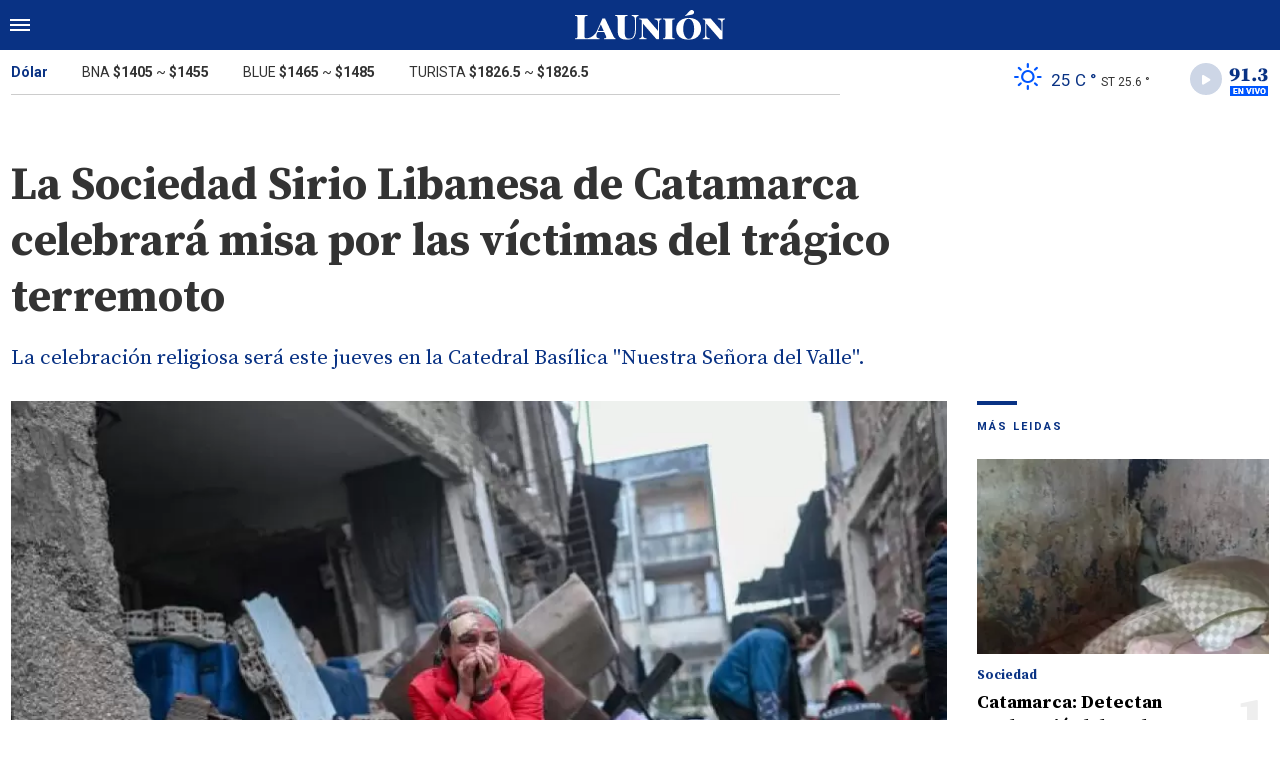

--- FILE ---
content_type: text/html; charset=ISO-8859-1
request_url: https://www.launion.digital/sociedad/la-sociedad-sirio-libanesa-catamarca-celebrara-misa-victimas-tragico-terremoto-n122485
body_size: 5791
content:
<!DOCTYPE html>
<html lang="es-AR">
<head>
	<title>La Sociedad Sirio Libanesa de Catamarca celebrará misa por las víctimas del trágico terremoto - La Unión Digital</title>
    <meta charset="iso-8859-1" />
    <meta name="base" content="https://www.launion.digital/" />
	<meta name="keywords" content="Ayuda internacional, Sociedad Sirio Libanesa, Terremoto en Turquía y Siria, Víctimas de los terremotos" />
	<meta name="description" content="La celebración religiosa será este jueves en la Catedral Basílica &quot;Nuestra Señora del Valle&quot;." />
            
            <link rel="canonical" href="https://www.launion.digital/sociedad/la-sociedad-sirio-libanesa-catamarca-celebrara-misa-victimas-tragico-terremoto-n122485" />
        <link rel="amphtml" href="https://www.launion.digital/sociedad/la-sociedad-sirio-libanesa-catamarca-celebrara-misa-victimas-tragico-terremoto-n122485/amp"/>
    <meta property="og:url" content="https://www.launion.digital/sociedad/la-sociedad-sirio-libanesa-catamarca-celebrara-misa-victimas-tragico-terremoto-n122485" />
    <meta property="og:title" content="La Sociedad Sirio Libanesa de Catamarca celebrará misa por las víctimas del trágico terremoto" />
    <meta property="og:description" content="La celebración religiosa será este jueves en la Catedral Basílica &quot;Nuestra Señora del Valle&quot;." />
            <meta property="og:image" content="https://statics.launion.digital/2023/02/63e4dc74d6841.png" />
                
    
    <meta name="og:type" content="article" />
    <meta name="og:site_name" content="La Unión Digital" />
    <meta name="og:region" content="Catamarca" />
    <meta name="og:country-name" content="Argentina" />   
    
    <meta name="twitter:card" content="summary_large_image" />
    <meta name="twitter:title" content="La Sociedad Sirio Libanesa de Catamarca celebrará misa por las víctimas del trágico terremoto - La Unión Digital" />
            <meta name="twitter:image" content="https://statics.launion.digital/2023/02/63e4dc74d6841.png" />
     
        <meta name="twitter:site" content="@launion_digital" />
    <meta name="twitter:creator" content="@launion_digital" />
        
    <meta name="twitter:domain" content="https://www.launion.digital/" />
    <meta name="twitter:description" content="La celebración religiosa será este jueves en la Catedral Basílica &quot;Nuestra Señora del Valle&quot;." /> 
    <script type="application/ld+json">
    {
      "@context": "http://schema.org",
      "@type": "NewsArticle",
      "headline": "La Sociedad Sirio Libanesa de Catamarca celebrará misa por las víctimas del trágico terremoto",
      "url": "https://www.launion.digital/sociedad/la-sociedad-sirio-libanesa-catamarca-celebrara-misa-victimas-tragico-terremoto-n122485",
      "dateCreated": "2023-02-09T08:30:00-03:00",
      "dateModified": "2023-02-09T09:02:37-03:00",
      "articleSection": "Sociedad",
      "keywords": "Ayuda internacional, Sociedad Sirio Libanesa, Terremoto en Turquía y Siria, Víctimas de los terremotos",
      "datePublished": "2023-02-09T08:30:00-03:00",
      "publisher": {
        "@type": "Organization",
        "name": "La Unión Digital",
        "logo": {
          "@type": "ImageObject",
          "url": "https://statics.launion.digital/union/img/global/launion.png",
          "width": 328,
          "height": 66
        }
      },
      "mainEntityOfPage": {
        "@type": "WebPage",
        "@id": "https://www.launion.digital/sociedad/la-sociedad-sirio-libanesa-catamarca-celebrara-misa-victimas-tragico-terremoto-n122485"
      },
      "author": {
        "@type": "Person",
                "name": "anÃ³nimo"
              },
      "image": "https://statics.launion.digital/2023/02/crop/63e4dc74d6841__940x620.webp"
    }    
</script>
        <meta name="theme-color" content="#093284">
    <meta name="msapplication-navbutton-color" content="#093284">
    <meta name="apple-mobile-web-app-status-bar-style" content="#093284"> 
          	  
	<meta name="author" content="Sourtech">
    <meta name="generator" content="AmuraCMS powered by Sourtech" />
    <meta name="viewport" content="width=device-width, initial-scale=1">
    <link rel="dns-prefetch" href="//code.jquery.com" />
    <link rel="dns-prefetch" href="//fonts.googleapis.com" />
    <link rel="dns-prefetch" href="//cdnjs.cloudflare.com" />
    <link rel="preconnect" href="https://fonts.googleapis.com">
    <link rel="preconnect" href="https://fonts.gstatic.com" crossorigin>
        <link rel="dns-prefetch" href="//statics.launion.digital/ "/>
    <link rel="preconnect" href="https://statics.launion.digital/"/>   
    <link rel="preload" as="style" href="https://fonts.googleapis.com/css?family=Source+Serif+Pro:400,600,700&display=swap" onload="this.rel='stylesheet'" />
    <link rel="preload" as="style" href="https://fonts.googleapis.com/css?family=Roboto:300,400,500,700,900&display=swap" onload="this.rel='stylesheet'" />    
    <link rel="shortcut icon" href="https://statics.launion.digital/union/img/global/favicon.png?v1"/>  
    
    <link rel="preload" as="font" href="https://statics.launion.digital/union/webfonts/fa-solid-900.woff2" type="font/woff2" crossorigin="anonymous">
    <link rel="preload" as="font" href="https://statics.launion.digital/union/webfonts/fa-brands-400.woff2" type="font/woff2" crossorigin="anonymous">
    <link rel="preload" as="font" href="https://statics.launion.digital/union/webfonts/weater/weathericons-regular-webfont.woff2" type="font/woff2" crossorigin="anonymous">
      
         
	
	<link rel="preload" href="https://cdnjs.cloudflare.com/ajax/libs/font-awesome/6.4.2/css/all.min.css" as="style" onload="this.onload=null;this.rel='stylesheet'">
<link rel="preload" href="https://cdnjs.cloudflare.com/ajax/libs/Swiper/11.0.5/swiper-bundle.css" as="style" onload="this.onload=null;this.rel='stylesheet'">
<link type="text/css" rel="stylesheet" href="https://statics.launion.digital/union/css/union.css?v=1727111459" />
 
	<!-- JAVASCRIPT -->
	<!--[if lt IE 9]>
	    <script src="http://html5shim.googlecode.com/svn/trunk/html5.js"></script>
	<![endif]-->
        	     
                <script async src="https://pagead2.googlesyndication.com/pagead/js/adsbygoogle.js?client=ca-pub-9381904612402806" crossorigin="anonymous"></script>

		<!-- ANALYTICS 4 -->
		<script async src="https://www.googletagmanager.com/gtag/js?id=G-98LEQVGKB3"></script>
		<script>
		  window.dataLayer = window.dataLayer || [];
		  function gtag(){dataLayer.push(arguments);}
		  gtag('js', new Date());
		  gtag('config', 'G-98LEQVGKB3');
		</script>

	</head>

<body> 
<main id="union">
   <div class="styk">
	<header>
		<div class="top">
			<div class="hamburger">
				<div class="hamburger-inner">
					<div class="bar bar1"></div>
					<div class="bar bar2"></div>
					<div class="bar bar3"></div>
					<div class="bar bar4"></div>
				</div>
			</div>
			<a href="https://www.launion.digital/" class="logo" title="La Unión Digital"><img src="https://statics.launion.digital/union/img/global/LaUnion.svg" alt="La Unión Digital" ></a>	
			 
			<span></span>		</div>
	</header>
</div>
<div class="menu-overlay">
	<nav class="menu">
		<ul>
												<li>
													<a href="https://www.launion.digital/ultimas-noticias/" title="Últimas Noticias" >Últimas Noticias</a>
																	</li>
																<li>
													<a href="https://www.launion.digital/policiales/" title="Policiales" >Policiales</a>
																	</li>
																<li>
													<a href="https://www.launion.digital/deportes/" title="Deportes" >Deportes</a>
																	</li>
																<li>
													<a href="https://www.launion.digital/sociedad/" title="Sociedad" >Sociedad</a>
																	</li>
																<li>
													<a href="https://www.launion.digital/politica/" title="Política" >Política</a>
																	</li>
																<li>
													<a href="https://www.launion.digital/economia/" title="Economía" >Economía</a>
																	</li>
																<li>
													<a href="https://www.launion.digital/espectaculos/" title="Espectáculos" >Espectáculos</a>
																	</li>
																<li>
													<a href="https://www.launion.digital/buenos-aires/" title="Buenos Aires" >Buenos Aires</a>
																	</li>
																<li>
													<a href="#" class="opensubunlink">Más</a>
																			<span class="opensub"><i class="fas fa-plus"></i></span>
							<div class="submenu">
								<ul>					
																	<li><a href="https://www.launion.digital/tecnologia/" title="Tecnología" >Tecnología</a></li>
																	<li><a href="https://www.launion.digital/mundo/" title="Mundo" >Mundo</a></li>
																</ul>
							</div>
											</li>
																<li>
													<a href="#" class="opensubunlink">Servicios</a>
																			<span class="opensub"><i class="fas fa-plus"></i></span>
							<div class="submenu">
								<ul>					
																	<li><a href="https://www.launion.digital/horoscopo/" title="Horóscopo" >Horóscopo</a></li>
																	<li><a href="https://www.launion.digital/fecha-cobros/" title="Fecha de cobros" >Fecha de cobros</a></li>
																	<li><a href="https://www.launion.digital/loterias/" title="Loterías" >Loterías</a></li>
																</ul>
							</div>
											</li>
																 <hr>          
																<li>
													<a href="https://www.launion.digital/servicio/radio-union" title="Radio Unión" >Radio Unión</a>
																	</li>
																<li>
													<a href="https://www.launion.digital/servicio/edicion-impresa" title="Edición Impresa" >Edición Impresa</a>
																	</li>
																<li>
													<a href="https://www.launion.digital/servicio/clasificados" title="Clasificados" >Clasificados</a>
																	</li>
							            <div class="search-menu">
                <form id="search" method="get" action="https://www.launion.digital/search">
                    <input type="text" name="q" placeholder="Buscar">
                </form>
                <button aria-label="Search"><i class="fas fa-search off"></i></button>
            </div>
			<li class="redes">
									<a href="https://twitter.com/launion_digital" target="_blank" title="Twitter" rel="noopener"><i class="fa-brands fa-x-twitter"></i></a>
													<a href="https://www.facebook.com/LaUnionDigitalCatamarca/" target="_blank" title="Facebook" rel="noopener"><i class="fab fa-facebook-square"></i></a>
							</li>
		</ul>
	</nav>
</div>
<div id="breaking-alert"></div>    <div class="contoy">
    <div class="header-bot">
	<div class="wrapper">
		<div class="row">
			<div class="col-md-8">
								<div class="cotiz">
					<ul>
						<li><span>Dólar</span></li>
						<li>BNA <strong>$1405</strong> ~ <strong>$1455</strong></li>
						<li>BLUE <strong>$1465</strong> ~ <strong>$1485</strong></li>
						<li>TURISTA <strong>$1826.5</strong> ~ <strong>$1826.5</strong></li>
					</ul>
				</div>
							</div>
			<div class="col-md-4">
									<div class="datos-top">                                             
                        <p class="clima" title="cielo claro"><i class="wi wi-owm-800"></i> <span class="temp">25 C °</span> <span class="term">ST 25.6 °</span></p>
                        <div class="radio" id="jp_container_union" class="jp-audio-stream" role="application" aria-label="media player">
                            <div class="controller"><i class="fas fa-play"></i></div>                            
                            <img src="https://statics.launion.digital/union/img/global/913bg.png" alt="Unión Radio 91.3 en vivo">                            
                        </div>                        
					</div>
                    <div id="radio_union_header" class="jp-jplayer"></div>   
							</div>
		</div>
	</div>
</div>
    
    <div class="wrapper">
        	<div class="ficha-container">
   
		<div class="row">
			<div class="col-lg-9">
					<div class="titular">
										<h1 class="tit">La Sociedad Sirio Libanesa de Catamarca celebrará misa por las víctimas del trágico terremoto</h1>
					<h3 class="copete">La celebración religiosa será este jueves en la Catedral Basílica &quot;Nuestra Señora del Valle&quot;.</h3>
				</div>
			</div>
		</div>  
		
		<div class="row">
			<div class="col-lg-9">
									<figure class="img-destacada">
						<div class="wlz">
							<img data-src="https://statics.launion.digital/2023/02/crop/63e4dc74d6841__940x620.webp" alt="La desolación en Turquía">
						</div>
						<figcaption>La desolación en Turquía  </figcaption>
											</figure>
				                                
				<div class="row">
					<div class="col-md-3">
													<p class="autor"><span></span></p>
												
						<p class="date">9 Febrero de 2023 08.30</p>
						<div class="sharer">
    <a href="#" class="redlink " title="Whatsapp" onclick="javascript:trackSocial('whatsapp', 'https://www.launion.digital/sociedad/la-sociedad-sirio-libanesa-catamarca-celebrara-misa-victimas-tragico-terremoto-n122485', 'La\x20Sociedad\x20Sirio\x20Libanesa\x20de\x20Catamarca\x20celebrar\u00E1\x20misa\x20por\x20las\x20v\u00EDctimas\x20del\x20tr\u00E1gico\x20terremoto');return false"><i class="fab fa-whatsapp"></i></a>    
    <a href="#" class="redlink" title="Twitter" onclick="javascript:trackSocial('twitter', 'https://www.launion.digital/sociedad/la-sociedad-sirio-libanesa-catamarca-celebrara-misa-victimas-tragico-terremoto-n122485', 'La\x20Sociedad\x20Sirio\x20Libanesa\x20de\x20Catamarca\x20celebrar\u00E1\x20misa\x20por\x20las\x20v\u00EDctimas\x20del\x20tr\u00E1gico\x20terremoto');return false"><i class="fa-brands fa-x-twitter"></i></a>
    <a href="#" class="redlink" title="Facebook" onclick="javascript:trackSocial('facebook', 'https://www.launion.digital/sociedad/la-sociedad-sirio-libanesa-catamarca-celebrara-misa-victimas-tragico-terremoto-n122485');return false"><i class="fab fa-facebook-square"></i></a> 
    <a href="#" class="redlink" title="Reddit" onclick="javascript:trackSocial('reddit', 'https://www.launion.digital/sociedad/la-sociedad-sirio-libanesa-catamarca-celebrara-misa-victimas-tragico-terremoto-n122485', 'La\x20Sociedad\x20Sirio\x20Libanesa\x20de\x20Catamarca\x20celebrar\u00E1\x20misa\x20por\x20las\x20v\u00EDctimas\x20del\x20tr\u00E1gico\x20terremoto');return false"><i class="fab fa-reddit"></i></a> 
    <a href="#" class="redlink d-sm-none" title="Telegram" onclick="javascript:trackSocial('telegram', 'https://www.launion.digital/sociedad/la-sociedad-sirio-libanesa-catamarca-celebrara-misa-victimas-tragico-terremoto-n122485', 'La\x20Sociedad\x20Sirio\x20Libanesa\x20de\x20Catamarca\x20celebrar\u00E1\x20misa\x20por\x20las\x20v\u00EDctimas\x20del\x20tr\u00E1gico\x20terremoto');return false"><i class="fab fa-telegram-plane"></i></a>        
</div>
					</div>
					<div class="col-md-9">
						<article class="nota">
							


 

            	        <p>El mundo se conmueve con la devastadora tragedia que viven los pueblos de <strong>Turquía y Siria</strong>, tras los <strong>terremotos </strong>que azotaron la región, que según los últimos reportes se ha cobrada la vida de más de 16.000 mil personas.  
          
            	        <p>Para rogar por ellos, en <strong>Catamarca </strong>la <strong>Comisión de la Sociedad Sirio Libanesa</strong> está invitando a una misa que se llevará a cabo este jueves, donde se pedirá por eterno descanso de las víctimas de esta tragedia. El oficio religioso tendrá lugar a las 21 hs en la Catedral Basílica "Nuestra Señora del Valle". 
          
            	        <p>En este contexto, mientras el mundo mira y se conmueve, ya está llegando la necesaria ayuda internacional. En el caso de nuestro país, la misma se materializa desde la Agencia Argentina de Cooperación Internacional y Asistencia Humanitaria -Cascos Blancos (Aciah) con <strong>atención socio-sanitaria, contención psico-social post traumática y personal logístico </strong>"con experiencia tanto en manejo de bodegas para donaciones como para el armado de casas Acnur (Alto Comisionado de las Naciones Unidas para Refugiados) y gestión de campamentos de personas afectadas y albergues". 
          
            	        <p>  
          
            	        <p>  
          
            	        <p><br>  
          
            	         
          
    




							 							              				
						</article>
                        
							<div class="tags">
		<h6><span></span>Tags</h6>
					<a href="https://www.launion.digital/tags/ayuda-internacional-t17839" title="Ayuda internacional">Ayuda internacional</a>
					<a href="https://www.launion.digital/tags/sociedad-sirio-libanesa-t17942" title="Sociedad Sirio Libanesa">Sociedad Sirio Libanesa</a>
					<a href="https://www.launion.digital/tags/terremoto-turquia-siria-t25958" title="Terremoto en Turquía y Siria">Terremoto en Turquía y Siria</a>
					<a href="https://www.launion.digital/tags/victimas-terremotos-t25959" title="Víctimas de los terremotos">Víctimas de los terremotos</a>
			</div>
  
 
					</div>
				</div>
                
									
			</div>
			<div class="col-lg-3">
				 <div class="block-aside">
	   
		   
	    		        		<h3 class="tit-aside"><span></span>MÁS LEIDAS</h3>
    <div class="mod-mas-leidas">
								<article class="box big">
				<figure>
					<a href="https://www.launion.digital/sociedad/catamarca-detectan-explotacion-laboral-establecimiento-rural-ancasti-n228728" title="Catamarca: Detectan explotación laboral en un establecimiento rural de Ancasti" class="wlz">
						<img data-src="https://statics.launion.digital/2026/01/crop/6972d8afce227__300x200.webp" alt="Catamarca: Detectan explotación laboral en un establecimiento rural de Ancasti">
					</a>
				</figure>
				<div class="info">
					<h3 class="categ">Sociedad</h3>
					<h1 class="tit"><a href="https://www.launion.digital/sociedad/catamarca-detectan-explotacion-laboral-establecimiento-rural-ancasti-n228728" title="Catamarca: Detectan explotación laboral en un establecimiento rural de Ancasti">Catamarca: Detectan explotación laboral en un establecimiento rural de Ancasti</a></h1>
					<span class="num">1</span>
				</div>
			</article>
			       
        							<article class="box mini">
					<div class="row">
													<div class="col-4">
								<figure>
									<a href="https://www.launion.digital/sociedad/importante-medio-digital-busca-redactores-trabajo-home-office-n228656" title="Importante medio digital busca redactores para trabajo home office" class="wlz">
										<img data-src="https://statics.launion.digital/2023/08/crop/64dbb1c2bf401__120x120.webp" alt="Importante medio digital busca redactores para trabajo home office">
									</a>
								</figure>
							</div>
							<div class="col-8">
								<div class="info">
									<h3 class="categ">Sociedad</h3>
									<h1 class="tit"><a href="https://www.launion.digital/sociedad/importante-medio-digital-busca-redactores-trabajo-home-office-n228656" title="Importante medio digital busca redactores para trabajo home office">Importante medio digital busca redactores para trabajo home office</a></h1>
									<span class="num">2</span>
								</div>
							</div>
											</div>
				</article>
			       
        							<article class="box mini">
					<div class="row">
													<div class="col-4">
								<figure>
									<a href="https://www.launion.digital/sociedad/catamarca-suma-nuevo-taller-gratuito-ceramica-precolombina-pueblo-perdido-quebrada-n228674" title="Catamarca suma un nuevo taller gratuito de cerámica precolombina en Pueblo Perdido de la Quebrada" class="wlz">
										<img data-src="https://statics.launion.digital/2026/01/crop/6961c3c433c89__120x120.webp" alt="Catamarca suma un nuevo taller gratuito de cerámica precolombina en Pueblo Perdido de la Quebrada">
									</a>
								</figure>
							</div>
							<div class="col-8">
								<div class="info">
									<h3 class="categ">Sociedad</h3>
									<h1 class="tit"><a href="https://www.launion.digital/sociedad/catamarca-suma-nuevo-taller-gratuito-ceramica-precolombina-pueblo-perdido-quebrada-n228674" title="Catamarca suma un nuevo taller gratuito de cerámica precolombina en Pueblo Perdido de la Quebrada">Catamarca suma un nuevo taller gratuito de cerámica precolombina en Pueblo Perdido de la Quebrada</a></h1>
									<span class="num">3</span>
								</div>
							</div>
											</div>
				</article>
			       
        							<article class="box mini">
					<div class="row">
													<div class="col-4">
								<figure>
									<a href="https://www.launion.digital/policiales/grave-accidente-multiple-ruta-38-dejo-cinco-heridos-paclin-n228667" title="Grave accidente múltiple en la Ruta 38 dejó cinco heridos en Paclín" class="wlz">
										<img data-src="https://statics.launion.digital/2026/01/crop/69716e91ec9fc__120x120.webp" alt="Grave accidente múltiple en la Ruta 38 dejó cinco heridos en Paclín">
									</a>
								</figure>
							</div>
							<div class="col-8">
								<div class="info">
									<h3 class="categ">Policiales</h3>
									<h1 class="tit"><a href="https://www.launion.digital/policiales/grave-accidente-multiple-ruta-38-dejo-cinco-heridos-paclin-n228667" title="Grave accidente múltiple en la Ruta 38 dejó cinco heridos en Paclín">Grave accidente múltiple en la Ruta 38 dejó cinco heridos en Paclín</a></h1>
									<span class="num">4</span>
								</div>
							</div>
											</div>
				</article>
			       
        							<article class="box mini">
					<div class="row">
													<div class="col-4">
								<figure>
									<a href="https://www.launion.digital/espectaculos/julieta-puente-anuncio-espera-su-primer-hijo-la-felicidad-duplico-nuestro-corazon-n228676" title="Julieta Puente anunció que espera su primer hijo: &quot;La felicidad se duplicó en nuestro corazón&quot;" class="wlz">
										<img data-src="https://statics.launion.digital/2026/01/crop/69717efa9d1c1__120x120.webp" alt="Julieta Puente anunció que espera su primer hijo: &quot;La felicidad se duplicó en nuestro corazón&quot;">
									</a>
								</figure>
							</div>
							<div class="col-8">
								<div class="info">
									<h3 class="categ">Espectáculos</h3>
									<h1 class="tit"><a href="https://www.launion.digital/espectaculos/julieta-puente-anuncio-espera-su-primer-hijo-la-felicidad-duplico-nuestro-corazon-n228676" title="Julieta Puente anunció que espera su primer hijo: &quot;La felicidad se duplicó en nuestro corazón&quot;">Julieta Puente anunció que espera su primer hijo: &quot;La felicidad se duplicó en nuestro corazón&quot;</a></h1>
									<span class="num">5</span>
								</div>
							</div>
											</div>
				</article>
			       
        	</div>
  
          
		           
	   
    <div class="statics_module">
        <pubguru data-pg-ad="m2_desk_launiond_stickysidebar" ></pubguru>
    </div>    
</div>			</div>			
		</div>
				    
	</div>

</div>
  

 

	<div class="wrapper mt-4">
	<h3 class="tit-aside"><span></span>Segu&iacute; leyendo tambi&eacute;n</h3>
	<div class="row">
        		                                             <div class="col-lg-3">
                    <div class="mod-grilla">
                        <article class="box">
                            <figure>
                                 <a href="https://www.launion.digital/sociedad/apetcra-catamarca-pablo-soria-asumio-nuevo-mandato-n228876" title="APeTCRa Catamarca: Pablo Soria asumió un nuevo mandato" class="wlz">
                                    <img data-src="https://statics.launion.digital/2026/01/crop/6976c94d2c584__300x200.webp" alt="APeTCRa Catamarca: Pablo Soria asumió un nuevo mandato">
                                 </a>
                            </figure>
                            <div class="info">
                                <h3 class="categ">Sociedad</h3>
                                <h1 class="tit"><a href="https://www.launion.digital/sociedad/apetcra-catamarca-pablo-soria-asumio-nuevo-mandato-n228876" title="APeTCRa Catamarca: Pablo Soria asumió un nuevo mandato">APeTCRa Catamarca: Pablo Soria asumió un nuevo mandato</a></h1>
                            </div>
                        </article>
                    </div>
                </div>
            		                                             <div class="col-lg-3">
                    <div class="mod-grilla">
                        <article class="box">
                            <figure>
                                 <a href="https://www.launion.digital/sociedad/chubut-arde-fuego-ya-arraso-35000-hectareas-n228872" title="Chubut arde: El fuego ya arrasó 35.000 hectáreas" class="wlz">
                                    <img data-src="https://statics.launion.digital/2026/01/crop/6976c0e637cb6__300x200.webp" alt="Chubut arde: El fuego ya arrasó 35.000 hectáreas">
                                 </a>
                            </figure>
                            <div class="info">
                                <h3 class="categ">Sociedad</h3>
                                <h1 class="tit"><a href="https://www.launion.digital/sociedad/chubut-arde-fuego-ya-arraso-35000-hectareas-n228872" title="Chubut arde: El fuego ya arrasó 35.000 hectáreas">Chubut arde: El fuego ya arrasó 35.000 hectáreas</a></h1>
                            </div>
                        </article>
                    </div>
                </div>
            		                                             <div class="col-lg-3">
                    <div class="mod-grilla">
                        <article class="box">
                            <figure>
                                 <a href="https://www.launion.digital/sociedad/tren-arrollo-auto-frente-aquasol-herido-grave-dos-lesionados-n228871" title="Tren arrolló a un auto frente a Aquasol: un herido grave y dos lesionados" class="wlz">
                                    <img data-src="https://statics.launion.digital/2026/01/crop/6976bb2dc716a__300x200.webp" alt="Tren arrolló a un auto frente a Aquasol: un herido grave y dos lesionados">
                                 </a>
                            </figure>
                            <div class="info">
                                <h3 class="categ">Sociedad</h3>
                                <h1 class="tit"><a href="https://www.launion.digital/sociedad/tren-arrollo-auto-frente-aquasol-herido-grave-dos-lesionados-n228871" title="Tren arrolló a un auto frente a Aquasol: un herido grave y dos lesionados">Tren arrolló a un auto frente a Aquasol: un herido grave y dos lesionados</a></h1>
                            </div>
                        </article>
                    </div>
                </div>
            		                                             <div class="col-lg-3">
                    <div class="mod-grilla">
                        <article class="box">
                            <figure>
                                 <a href="https://www.launion.digital/sociedad/heroes-puerto-dramatico-rescate-una-familia-argentina-punta-este-n228867" title="Héroes en el Puerto: El dramático rescate de una familia argentina en Punta del Este" class="wlz">
                                    <img data-src="https://statics.launion.digital/2026/01/crop/6976af42a8ceb__300x200.webp" alt="Héroes en el Puerto: El dramático rescate de una familia argentina en Punta del Este">
                                 </a>
                            </figure>
                            <div class="info">
                                <h3 class="categ">Sociedad</h3>
                                <h1 class="tit"><a href="https://www.launion.digital/sociedad/heroes-puerto-dramatico-rescate-una-familia-argentina-punta-este-n228867" title="Héroes en el Puerto: El dramático rescate de una familia argentina en Punta del Este">Héroes en el Puerto: El dramático rescate de una familia argentina en Punta del Este</a></h1>
                            </div>
                        </article>
                    </div>
                </div>
            		            		            		            		            			</div>
	
</div>
<input type="hidden" id="url_imgage" value="https://statics.launion.digital/union/img/" />


    </div>
    <footer>
	<div class="wrapper">
	  	<div class="row">
	  		<div class="col-md-7">
                <a href="https://www.launion.digital/" class="logo-foot"><img src="https://statics.launion.digital/union/img/global/launion.png" alt="La Unión Digital"></a>	
		    	<p class="copy">&copy;2026 La Unión de Catamarca. All rights reserved. 
									                    
									                    
									                    
												      		<a href="https://www.launion.digital/terminos-condiciones" title="Términos y condiciones" >Términos y condiciones</a>
                	                    
												      		<a href="https://www.launion.digital/politica-privacidad" title="Legales" >Legales</a>
                	                    
						    </div>
		    <div class="col-md-5 text-right">
			    <p class="links">
																		<a href="https://www.launion.digital/contacto" title="Contacto" >Contacto</a>
						                    
																		<a href="https://www.launion.digital/institucional" title="Institucional" >Institucional</a>
						                    
																		<a href="https://www.launion.digital/como-anunciar" title="Cómo anunciar" >Cómo anunciar</a>
						                    
											                    
											                    
					 
											<a href="https://twitter.com/launion_digital" target="_blank" title="Twitter" rel="noopener"><i class="fa-brands fa-x-twitter"></i></a>
																<a href="https://www.facebook.com/LaUnionDigitalCatamarca/" target="_blank" title="Facebook" rel="noopener"><i class="fab fa-facebook-square"></i></a>
								    </p>
		    </div>
	  	</div>
        <div class="powered">
            <a href="https://www.amuracms.com" rel="noopener" target="_blank" title="Power by AmuraCMS"><img src="https://statics.launion.digital/union/img/global/amura.svg" alt="AmuraCMS"></a>
        </div>         
	</div>    
</footer></main> 





 
   

<script src="https://cdnjs.cloudflare.com/ajax/libs/jquery/3.6.0/jquery.min.js" defer ></script>
<script src="https://cdn.jsdelivr.net/npm/vanilla-lazyload@12.4.0/dist/lazyload.min.js" defer ></script>
<script src="https://cdnjs.cloudflare.com/ajax/libs/jplayer/2.9.2/jplayer/jquery.jplayer.min.js" defer ></script>
<script src="https://statics.launion.digital/union/js/plugins/jquery.cookie.js?v=1625175741" defer ></script>
<script src="https://statics.launion.digital/union/js/plugins/iframeResizer.js?v=1625175741" defer ></script>
<script src="https://statics.launion.digital/union/js/init.js?v=1696614043" defer ></script>
<script src="https://statics.launion.digital/union/js/plugins/jquery.fancybox.min.js?v=1625175741" defer ></script>
<script src="https://statics.launion.digital/union/js/news.js?v=1625175739" defer ></script>

</body>
</html>

--- FILE ---
content_type: text/html; charset=utf-8
request_url: https://www.google.com/recaptcha/api2/aframe
body_size: 266
content:
<!DOCTYPE HTML><html><head><meta http-equiv="content-type" content="text/html; charset=UTF-8"></head><body><script nonce="s40hmfXbZy4tcQu7EBSNxw">/** Anti-fraud and anti-abuse applications only. See google.com/recaptcha */ try{var clients={'sodar':'https://pagead2.googlesyndication.com/pagead/sodar?'};window.addEventListener("message",function(a){try{if(a.source===window.parent){var b=JSON.parse(a.data);var c=clients[b['id']];if(c){var d=document.createElement('img');d.src=c+b['params']+'&rc='+(localStorage.getItem("rc::a")?sessionStorage.getItem("rc::b"):"");window.document.body.appendChild(d);sessionStorage.setItem("rc::e",parseInt(sessionStorage.getItem("rc::e")||0)+1);localStorage.setItem("rc::h",'1769421489005');}}}catch(b){}});window.parent.postMessage("_grecaptcha_ready", "*");}catch(b){}</script></body></html>